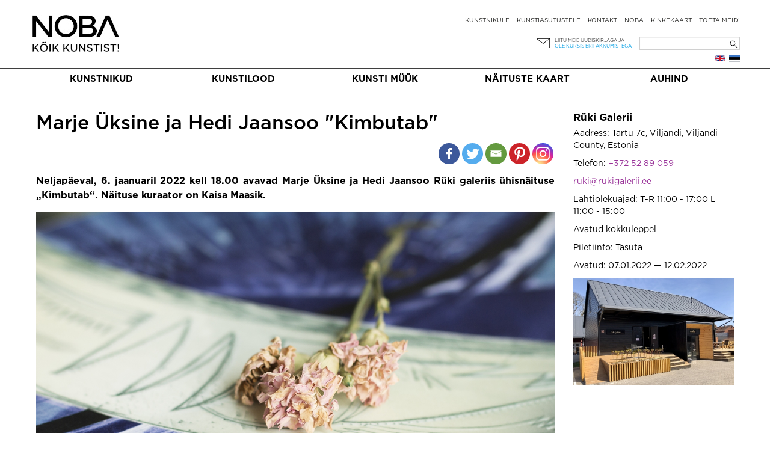

--- FILE ---
content_type: text/html; charset=UTF-8
request_url: https://noba.ac/et/naitus/marje-uksine-ja-hedi-jaansoo-kimbutab/
body_size: 13930
content:
<!doctype html>

<!--[if IEMobile 7 ]> <html lang="et"class="no-js iem7"> <![endif]-->
<!--[if lt IE 7 ]> <html lang="et" class="no-js ie6"> <![endif]-->
<!--[if IE 7 ]>    <html lang="et" class="no-js ie7"> <![endif]-->
<!--[if IE 8 ]>    <html lang="et" class="no-js ie8"> <![endif]-->
<!--[if (gte IE 9)|(gt IEMobile 7)|!(IEMobile)|!(IE)]><!--><html lang="et" class="no-js"><!--<![endif]-->

  <head>
    <meta charset="utf-8">
    <meta http-equiv="X-UA-Compatible" content="IE=edge,chrome=1">
    
    <meta name="viewport" content="width=device-width, initial-scale=1.0">
    <meta name="facebook-domain-verification" content="5irmytzyrs9aqwkepnkmjdirrstecm" />
    
              
    
    
    <link rel="pingback" href="https://noba.ac/xmlrpc.php">
    <script type="text/javascript">
      var themeBaseUri = 'https://noba.ac/wp-content/themes/artworks-theme/';
    </script>

    
    		
		<meta name='robots' content='index, follow, max-image-preview:large, max-snippet:-1, max-video-preview:-1' />

<!-- Google Tag Manager for WordPress by gtm4wp.com -->
<script data-cfasync="false" data-pagespeed-no-defer>
	var gtm4wp_datalayer_name = "dataLayer";
	var dataLayer = dataLayer || [];
	const gtm4wp_use_sku_instead = 1;
	const gtm4wp_currency = 'EUR';
	const gtm4wp_product_per_impression = 10;
	const gtm4wp_clear_ecommerce = false;
</script>
<!-- End Google Tag Manager for WordPress by gtm4wp.com -->
	<!-- This site is optimized with the Yoast SEO plugin v21.2 - https://yoast.com/wordpress/plugins/seo/ -->
	<link media="all" href="https://noba.ac/wp-content/cache/autoptimize/css/autoptimize_17d3f019da1620e76251480f2ae523d5.css" rel="stylesheet"><link media="only screen and (max-width: 768px)" href="https://noba.ac/wp-content/cache/autoptimize/css/autoptimize_645e25746732f92ab8912b8a07744c57.css" rel="stylesheet"><title>Marje Üksine ja Hedi Jaansoo &quot;Kimbutab&quot; | NOBA Põhja- ja Baltimaade kaasaegse kunsti keskkond</title>
	<meta name="description" content="Neljapäeval, 6. jaanuaril 2022 kell 18.00 avavad Marje Üksine ja Hedi Jaansoo Rüki galeriis ühisnäituse „Kimbutab“. Näituse kuraator on Kaisa Maasik." />
	<link rel="canonical" href="https://noba.ac/et/naitus/marje-uksine-ja-hedi-jaansoo-kimbutab" />
	<link rel="next" href="/page/2/" />
	<meta property="og:locale" content="et_EE" />
	<meta property="og:type" content="website" />
	<meta property="og:title" content="Marje Üksine ja Hedi Jaansoo &quot;Kimbutab&quot; | NOBA Põhja- ja Baltimaade kaasaegse kunsti keskkond" />
	<meta property="og:description" content="Neljapäeval, 6. jaanuaril 2022 kell 18.00 avavad Marje Üksine ja Hedi Jaansoo Rüki galeriis ühisnäituse „Kimbutab“. Näituse kuraator on Kaisa Maasik." />
	<meta property="og:url" content="https://noba.ac/et/naitus/marje-uksine-ja-hedi-jaansoo-kimbutab" />
	<meta property="og:site_name" content="NOBA Põhja- ja Baltimaade kaasaegse kunsti keskkond" />
	<meta property="og:image" content="https://noba.ac/wp-content/uploads/artworks/exhibition_profile/000/000/017/325.jpg?h=v2up-d6f1bfe" />
	<meta name="twitter:card" content="summary_large_image" />
	<meta name="twitter:title" content="Marje Üksine ja Hedi Jaansoo &quot;Kimbutab&quot; | NOBA Põhja- ja Baltimaade kaasaegse kunsti keskkond" />
	<meta name="twitter:description" content="Neljapäeval, 6. jaanuaril 2022 kell 18.00 avavad Marje Üksine ja Hedi Jaansoo Rüki galeriis ühisnäituse „Kimbutab“. Näituse kuraator on Kaisa Maasik." />
	<meta name="twitter:image" content="https://noba.ac/wp-content/uploads/artworks/exhibition_profile/000/000/017/325.jpg?h=v2up-d6f1bfe" />
	<script type="application/ld+json" class="yoast-schema-graph">{"@context":"https://schema.org","@graph":[{"@type":"ImageObject","inLanguage":"et","@id":"#primaryimage","url":"https://noba.ac/wp-content/uploads/2025/11/Screenshot-2025-11-24-at-19.23.01.png","contentUrl":"https://noba.ac/wp-content/uploads/2025/11/Screenshot-2025-11-24-at-19.23.01.png","width":1642,"height":626},{"@type":"WebSite","@id":"https://noba.ac/et/avaleht/#website","url":"https://noba.ac/et/avaleht/","name":"NOBA","description":"Nordic Baltic Art","publisher":{"@id":"https://noba.ac/et/avaleht/#organization"},"potentialAction":[{"@type":"SearchAction","target":{"@type":"EntryPoint","urlTemplate":"https://noba.ac/et/avaleht/?s={search_term_string}"},"query-input":"required name=search_term_string"}],"inLanguage":"et"},{"@type":"Organization","@id":"https://noba.ac/et/avaleht/#organization","name":"NOBA","url":"https://noba.ac/et/avaleht/","logo":{"@type":"ImageObject","inLanguage":"et","@id":"https://noba.ac/et/avaleht/#/schema/logo/image/","url":"https://noba.ac/wp-content/uploads/2022/01/Noba_logo_tagline_black.jpg","contentUrl":"https://noba.ac/wp-content/uploads/2022/01/Noba_logo_tagline_black.jpg","width":1567,"height":689,"caption":"NOBA"},"image":{"@id":"https://noba.ac/et/avaleht/#/schema/logo/image/"},"sameAs":["https://www.facebook.com/NOBAkunst","https://www.instagram.com/noba_nordic_baltic_art/"]}]}</script>
	<!-- / Yoast SEO plugin. -->


<link rel='dns-prefetch' href='//cdnjs.cloudflare.com' />
<link rel='dns-prefetch' href='//ajax.googleapis.com' />
<link href='https://ajax.googleapis.com' rel='preconnect' />
<link href='https://connect.facebook.net' rel='preconnect' />
<link href='https://www.facebook.com' rel='preconnect' />
<link rel="alternate" type="application/rss+xml" title="NOBA Põhja- ja Baltimaade kaasaegse kunsti keskkond &raquo; Eesti Language Feed" href="https://noba.ac/et/feed/" />


















<link rel='stylesheet' id='jquery-ui-css-css' href='//ajax.googleapis.com/ajax/libs/jqueryui/1.13.2/themes/smoothness/jquery-ui.css' type='text/css' media='' />


<script type='text/javascript' src='https://noba.ac/wp-includes/js/jquery/jquery.min.js?ver=3.7.0' id='jquery-core-js'></script>
<script defer type='text/javascript' src='https://noba.ac/wp-includes/js/jquery/jquery-migrate.min.js?ver=3.4.1' id='jquery-migrate-js'></script>
<script defer type='text/javascript' src='https://noba.ac/wp-content/cache/autoptimize/js/autoptimize_single_c608a636961d98b7c0ab12f6f418473f.js?ver=6.3.7' id='login-with-ajax-js'></script>
<script defer type='text/javascript' src='https://noba.ac/wp-content/cache/autoptimize/js/autoptimize_single_cab904b1a67e13111a14adb0275288e2.js?ver=2025.10.28.2' id='aw-plugins-js'></script>
<script defer type='text/javascript' src='https://noba.ac/wp-content/themes/artworks-theme/artworks/plugins/artworks/jcrop/js/jquery.Jcrop.min.js?ver=6.3.7' id='jcrop-js-js'></script>
<script defer type='text/javascript' src='https://noba.ac/wp-content/themes/artworks-theme/bootstrap/js/bootstrap.min.js?ver=6.3.7' id='bootstrap-js-js'></script>
<script defer type='text/javascript' src='https://cdnjs.cloudflare.com/ajax/libs/jquery-mousewheel/3.1.12/jquery.mousewheel.min.js?ver=6.3.7' id='jquery-mousewheel-js'></script>
<link rel="https://api.w.org/" href="https://noba.ac/wp-json/" /><link rel="EditURI" type="application/rsd+xml" title="RSD" href="https://noba.ac/xmlrpc.php?rsd" />

<!-- Google Tag Manager for WordPress by gtm4wp.com -->
<!-- GTM Container placement set to automatic -->
<script data-cfasync="false" data-pagespeed-no-defer type="text/javascript">
	var dataLayer_content = {"pageTitle":"Marje Üksine ja Hedi Jaansoo "Kimbutab" | NOBA Põhja- ja Baltimaade kaasaegse kunsti keskkond","browserName":"","browserVersion":"","browserEngineName":"","browserEngineVersion":"","osName":"","osVersion":"","deviceType":"bot","deviceManufacturer":"","deviceModel":""};
	dataLayer.push( dataLayer_content );
</script>
<script data-cfasync="false" data-pagespeed-no-defer type="text/javascript">
(function(w,d,s,l,i){w[l]=w[l]||[];w[l].push({'gtm.start':
new Date().getTime(),event:'gtm.js'});var f=d.getElementsByTagName(s)[0],
j=d.createElement(s),dl=l!='dataLayer'?'&l='+l:'';j.async=true;j.src=
'//www.googletagmanager.com/gtm.js?id='+i+dl;f.parentNode.insertBefore(j,f);
})(window,document,'script','dataLayer','GTM-T46LMRW');
</script>
<!-- End Google Tag Manager for WordPress by gtm4wp.com -->	<noscript><style>.woocommerce-product-gallery{ opacity: 1 !important; }</style></noscript>
	<link rel="icon" href="https://noba.ac/wp-content/uploads/2022/12/cropped-noba-favicon-512x512-1-150x150.png" sizes="32x32" />
<link rel="icon" href="https://noba.ac/wp-content/uploads/2022/12/cropped-noba-favicon-512x512-1.png" sizes="192x192" />
<link rel="apple-touch-icon" href="https://noba.ac/wp-content/uploads/2022/12/cropped-noba-favicon-512x512-1.png" />
<meta name="msapplication-TileImage" content="https://noba.ac/wp-content/uploads/2022/12/cropped-noba-favicon-512x512-1.png" />

    
    
    
    
  </head>

  <body class="theme-artworks-theme woocommerce woocommerce-page woocommerce-no-js">
    
        
    <div id="fb-root"></div>
      
    
  <div class="container logo-content">
  
    
        <div class="hidden-md hidden-lg row hidden-sm mobile-top">
      <div class="col-sm-12 col-noar">
          
        <a href="https://noba.ac/et/avaleht" class="mobile-logo"><noscript><img src="https://noba.ac/wp-content/themes/artworks-theme/img/noba-et-koik-kunstist.jpg" onerror="this.onerror=null; this.src='https://noba.ac/wp-content/themes/artworks-theme/img/noba-et-koik-kunstist.jpg'" alt="NOBA Põhja- ja Baltimaade kaasaegse kunsti keskkond" /></noscript><img class="lazyload" src='data:image/svg+xml,%3Csvg%20xmlns=%22http://www.w3.org/2000/svg%22%20viewBox=%220%200%20210%20140%22%3E%3C/svg%3E' data-src="https://noba.ac/wp-content/themes/artworks-theme/img/noba-et-koik-kunstist.jpg" onerror="this.onerror=null; this.src='https://noba.ac/wp-content/themes/artworks-theme/img/noba-et-koik-kunstist.jpg'" alt="NOBA Põhja- ja Baltimaade kaasaegse kunsti keskkond" /></a>
        
        <button type="button" class="navbar-toggle mobile-nav-toggle">
          <span class="sr-only">Toggle navigation</span>
          <span class="icon-bar"></span>
          <span class="icon-bar"></span>
          <span class="icon-bar"></span>
        </button>
                      </div>
    </div>
    
    <div class="row mobile-menu-wrapper">
      <div class="col-md-12 col-noar main-menu-content mobile-menu-content">
        <ul id="menu-mobiilne-menuu-est" class="nav navbar-nav"><li id="menu-item-535" class="first menu-item menu-item-type-post_type menu-item-object-page"><a href="https://noba.ac/et/kunstimuuk/">Kunsti müük</a></li>
<li id="menu-item-5522" class="menu-item menu-item-type-post_type menu-item-object-page"><a href="https://noba.ac/et/kunstilood/">Kunstilood</a></li>
<li id="menu-item-23214" class="menu-item menu-item-type-post_type menu-item-object-page"><a href="https://noba.ac/et/naitustekaart/">Näituste kaart</a></li>
<li id="menu-item-536" class="menu-item menu-item-type-post_type menu-item-object-page"><a href="https://noba.ac/et/kunstnikule/">Kunstnikule</a></li>
<li id="menu-item-24464" class="menu-item menu-item-type-post_type menu-item-object-page"><a href="https://noba.ac/et/kunstiasutustele/">Kunstiasutustele</a></li>
<li id="menu-item-24460" class="menu-item menu-item-type-post_type menu-item-object-page"><a href="https://noba.ac/et/auhind/">Auhind</a></li>
</ul>      </div>
    </div>
    
    
    <div class="row profile-top mobile-profile-top">
      <div class="col-xs-3 col-noar" style="width:40%; padding-bottom:13px">
        <div class="row-languages-mobile">
           <a href="https://noba.ac/en/exhibition/1c480cff10c55ea534cf719970880102" class="flag en" title="English"></a>        </div>
		    <!-- <noscript><img class="EAS_mobile" src="https://noba.ac/wp-content/themes/artworks-theme/img/EAS.png" onerror="this.onerror=null; this.src='https://noba.ac/wp-content/themes/artworks-theme/img/EAS.png'" style="display:block; max-width:160px; max-height:26px; width:auto; height:auto;"/></noscript><img class="lazyload EAS_mobile" src='data:image/svg+xml,%3Csvg%20xmlns=%22http://www.w3.org/2000/svg%22%20viewBox=%220%200%20210%20140%22%3E%3C/svg%3E' data-src="https://noba.ac/wp-content/themes/artworks-theme/img/EAS.png" onerror="this.onerror=null; this.src='https://noba.ac/wp-content/themes/artworks-theme/img/EAS.png'" style="display:block; max-width:160px; max-height:26px; width:auto; height:auto;"/> -->
      </div>
      <div class="col-xs-9 col-noar " style="width:60%">
        
         

        <div class="icon-wrp">
          <span class="art-icon newsletter"></span>
                      <a href="#" class="blue-text" data-toggle="modal" data-target="#footer-newsletter-signup-modal" >Liitu uudiskirjaga!</a>
                    
        </div>

      </div>
    </div>
    
        
    
    <div class="row hide-on-mobile">
      <div class="col-sm-4 col-noar">
          
        
                  <div class="logo-h1">
            <a href="https://noba.ac/et/avaleht"><noscript><img src="https://noba.ac/wp-content/themes/artworks-theme/img/noba-et-koik-kunstist.jpg" onerror="this.onerror=null; this.src='https://noba.ac/wp-content/themes/artworks-theme/img/noba-et-koik-kunstist.jpg'" alt="NOBA Põhja- ja Baltimaade kaasaegse kunsti keskkond" /></noscript><img class="lazyload" src='data:image/svg+xml,%3Csvg%20xmlns=%22http://www.w3.org/2000/svg%22%20viewBox=%220%200%20210%20140%22%3E%3C/svg%3E' data-src="https://noba.ac/wp-content/themes/artworks-theme/img/noba-et-koik-kunstist.jpg" onerror="this.onerror=null; this.src='https://noba.ac/wp-content/themes/artworks-theme/img/noba-et-koik-kunstist.jpg'" alt="NOBA Põhja- ja Baltimaade kaasaegse kunsti keskkond" /></a>
          </div>
              </div>
      
      <div class="col-sm-8 col-noar top-menu-content">
        <div class="profile-top" style="padding-top:13px">
          <!--            <a href="#" data-toggle="modal" data-target="#footer-login-modal" class="login">Logi sisse</a>
          -->
        </div>
        
        <ul><li id="menu-item-190" class="first menu-item menu-item-type-post_type menu-item-object-page"><a href="https://noba.ac/et/kunstnikule/">Kunstnikule</a></li>
<li id="menu-item-8789" class="menu-item menu-item-type-post_type menu-item-object-page"><a href="https://noba.ac/et/kunstiasutustele/">Kunstiasutustele</a></li>
<li id="menu-item-154" class="menu-item menu-item-type-post_type menu-item-object-page"><a href="https://noba.ac/et/kontakt/">Kontakt</a></li>
<li id="menu-item-24300" class="menu-item menu-item-type-post_type menu-item-object-page"><a href="https://noba.ac/et/noba/">NOBA</a></li>
<li id="menu-item-3153" class="menu-item menu-item-type-post_type menu-item-object-page"><a href="https://noba.ac/et/kinkekaart/">Kinkekaart</a></li>
<li id="menu-item-63471" class="menu-item menu-item-type-post_type menu-item-object-page"><a href="https://noba.ac/et/toeta-meid/">Toeta meid!</a></li>
</ul>
        <div class="my-cart-head-content" id="my-cart-head-content" style="display: none">
          <div class="row">
            <div class="col-xs-12 heading">
                            (0) eset ostukorvis            </div>
          </div>

                    
          <div class="row">
            <div class="col-md-12 cart-open">
              <a href="https://noba.ac/et/ostud/" class="btn btn-primary">Mine ostukorvi</a>
            </div>
          </div>
        </div>
        
        <div class="row row-nl-search">
          <div class="col-md-12 col-noar col-search">
            <div><form role="search" method="get" id="searchform" class="searchform" action="https://noba.ac/et/">
				<div>
					<label class="screen-reader-text" for="s">Search for:</label>
					<input type="text" value="" name="s" id="s" />
					<input type="submit" id="searchsubmit" value="Search" />
				</div>
			</form></div>			<!-- 				<noscript><img class="EAS_et" src="https://noba.ac/wp-content/themes/artworks-theme/img/EAS.png" onerror="this.onerror=null; this.src='https://noba.ac/wp-content/themes/artworks-theme/img/EAS.png'" style="float:left; display:block; max-width:160px; max-height:32px; width:auto; height:auto; margin-left: 35%;"/></noscript><img class="lazyload EAS_et" src='data:image/svg+xml,%3Csvg%20xmlns=%22http://www.w3.org/2000/svg%22%20viewBox=%220%200%20210%20140%22%3E%3C/svg%3E' data-src="https://noba.ac/wp-content/themes/artworks-theme/img/EAS.png" onerror="this.onerror=null; this.src='https://noba.ac/wp-content/themes/artworks-theme/img/EAS.png'" style="float:left; display:block; max-width:160px; max-height:32px; width:auto; height:auto; margin-left: 35%;"/>
			 -->
            <div class="col-newsletter">
              <div class="icon-wrp">
                <span class="art-icon newsletter"></span>
              </div>
              <div class="text-wrp">
                                
                <a href="#" data-toggle="modal" data-target="#footer-newsletter-signup-modal" >Liitu meie uudiskirjaga ja</a><br />
                <a class="offer" href="#" data-toggle="modal" data-target="#footer-newsletter-signup-modal" >ole kursis eripakkumistega</a>
                
              </div>
            </div>
            
          </div>
        </div><!-- /.row-nl-search -->

        <div class="row row-languages">
           <a href="https://noba.ac/et/naitus/marje-uksine-ja-hedi-jaansoo-kimbutab" class="flag et" title="Eesti"></a><a href="https://noba.ac/en/exhibition/1c480cff10c55ea534cf719970880102" class="flag en" title="English"></a>          
                  </div>
        
      </div>
    </div>
    
    
  </div>
  
  
  <div class="main-menu-wrapper">
    <div class="container">
      <div class="row">
        <div class="col-md-12 col-noar main-menu-content">
          <ul id="menu-peamenuu-est-1" class="nav navbar-nav items-5"><li id="menu-item-164" class="first menu-item menu-item-type-post_type menu-item-object-page"><a href="https://noba.ac/et/kunstnikud/">Kunstnikud</a></li>
<li id="menu-item-171" class="menu-item menu-item-type-post_type menu-item-object-page"><a href="https://noba.ac/et/kunstilood/">Kunstilood</a></li>
<li id="menu-item-53491" class="menu-item menu-item-type-post_type menu-item-object-page"><a href="https://noba.ac/et/kunstimuuk/">Kunsti müük</a></li>
<li id="menu-item-23036" class="menu-item menu-item-type-post_type menu-item-object-page"><a href="https://noba.ac/et/naitustekaart/">Näituste kaart</a></li>
<li id="menu-item-24379" class="menu-item menu-item-type-post_type menu-item-object-page"><a href="https://noba.ac/et/auhind/">Auhind</a></li>
</ul>        </div>
      </div>
    </div>
  </div>
  
    <div class="container body-content ">
    
    

<div class="content wrap-artist" >
  
      <div class="art-gallery-location ageview" id="ageview" namespace="ageview">
        <input type="hidden" id="ageview-ajax-url" value="https://noba.ac/wp-admin/admin-ajax.php" />

        <div class="alert alert-success hidden" id="ageview-fragment-publicMainContent-success"></div>
        <div class="alert alert-danger hidden" id="ageview-fragment-publicMainContent-error"></div>
        <div class="noar-cover-spin" id="ageview-fragment-publicMainContent-loading"></div>
        
        <div class="fragment-publicMainContent" id="ageview-fragment-publicMainContent">
          
          

<div class="single-artist-details clearfix" style="text-align: justify;">

  <div class="row">
    <div class="col-md-9 col-exhibition-content">
      
      <div class="page-header" style="margin-top: 0; margin-top: 0;">
        <h1 class="single-title" itemprop="headline" style="margin-bottom: 0; margin-top: 0;">Marje Üksine ja Hedi Jaansoo "Kimbutab"</h1>
              </div>
      
      <div class="row row-social-sharing row-social-sharing-exhibition" style="margin-bottom: 15px;">
        <div class="col-xs-4 col-sm-4">
          &nbsp;
        </div>
        <div class="col-xs-8 col-sm-8 col-social-sharing">
          <div class="heateor_sss_sharing_container heateor_sss_horizontal_sharing" data-heateor-ss-offset="0" data-heateor-sss-href='https://noba.ac/et/naitus/marje-uksine-ja-hedi-jaansoo-kimbutab/'style="-webkit-box-shadow:none;box-shadow:none;float:right;"><div class="heateor_sss_sharing_ul"><a class="heateor_sss_facebook" href="https://www.facebook.com/sharer/sharer.php?u=https%3A%2F%2Fnoba.ac%2Fet%2Fnaitus%2Fmarje-uksine-ja-hedi-jaansoo-kimbutab%2F" title="Facebook" rel="nofollow noopener" target="_blank" style="font-size:32px!important;box-shadow:none;display:inline-block;vertical-align:middle"><span class="heateor_sss_svg" style="background-color:#3c589a;width:35px;height:35px;border-radius:999px;display:inline-block;opacity:1;float:left;font-size:32px;box-shadow:none;display:inline-block;font-size:16px;padding:0 4px;vertical-align:middle;background-repeat:repeat;overflow:hidden;padding:0;cursor:pointer;box-sizing:content-box"><svg style="display:block;border-radius:999px;" focusable="false" aria-hidden="true" xmlns="http://www.w3.org/2000/svg" width="100%" height="100%" viewBox="-5 -5 42 42"><path d="M17.78 27.5V17.008h3.522l.527-4.09h-4.05v-2.61c0-1.182.33-1.99 2.023-1.99h2.166V4.66c-.375-.05-1.66-.16-3.155-.16-3.123 0-5.26 1.905-5.26 5.405v3.016h-3.53v4.09h3.53V27.5h4.223z" fill="#fff"></path></svg></span></a><a class="heateor_sss_button_twitter" href="http://twitter.com/intent/tweet?text=Marje%20%C3%9Cksine%20ja%20Hedi%20Jaansoo%20%22Kimbutab%22%20%7C%20NOBA%20P%C3%B5hja-%20ja%20Baltimaade%20kaasaegse%20kunsti%20keskkond&url=https%3A%2F%2Fnoba.ac%2Fet%2Fnaitus%2Fmarje-uksine-ja-hedi-jaansoo-kimbutab%2F" title="Twitter" rel="nofollow noopener" target="_blank" style="font-size:32px!important;box-shadow:none;display:inline-block;vertical-align:middle"><span class="heateor_sss_svg heateor_sss_s__default heateor_sss_s_twitter" style="background-color:#55acee;width:35px;height:35px;border-radius:999px;display:inline-block;opacity:1;float:left;font-size:32px;box-shadow:none;display:inline-block;font-size:16px;padding:0 4px;vertical-align:middle;background-repeat:repeat;overflow:hidden;padding:0;cursor:pointer;box-sizing:content-box"><svg style="display:block;border-radius:999px;" focusable="false" aria-hidden="true" xmlns="http://www.w3.org/2000/svg" width="100%" height="100%" viewBox="-4 -4 39 39"><path d="M28 8.557a9.913 9.913 0 0 1-2.828.775 4.93 4.93 0 0 0 2.166-2.725 9.738 9.738 0 0 1-3.13 1.194 4.92 4.92 0 0 0-3.593-1.55 4.924 4.924 0 0 0-4.794 6.049c-4.09-.21-7.72-2.17-10.15-5.15a4.942 4.942 0 0 0-.665 2.477c0 1.71.87 3.214 2.19 4.1a4.968 4.968 0 0 1-2.23-.616v.06c0 2.39 1.7 4.38 3.952 4.83-.414.115-.85.174-1.297.174-.318 0-.626-.03-.928-.086a4.935 4.935 0 0 0 4.6 3.42 9.893 9.893 0 0 1-6.114 2.107c-.398 0-.79-.023-1.175-.068a13.953 13.953 0 0 0 7.55 2.213c9.056 0 14.01-7.507 14.01-14.013 0-.213-.005-.426-.015-.637.96-.695 1.795-1.56 2.455-2.55z" fill="#fff"></path></svg></span></a><a class="heateor_sss_email" href="https://noba.ac/et/naitus/marje-uksine-ja-hedi-jaansoo-kimbutab/" onclick="event.preventDefault();window.open('mailto:?subject=' + decodeURIComponent('Marje%20%C3%9Cksine%20ja%20Hedi%20Jaansoo%20%22Kimbutab%22%20%7C%20NOBA%20P%C3%B5hja-%20ja%20Baltimaade%20kaasaegse%20kunsti%20keskkond').replace('&', '%26') + '&body=https%3A%2F%2Fnoba.ac%2Fet%2Fnaitus%2Fmarje-uksine-ja-hedi-jaansoo-kimbutab%2F', '_blank')" title="Email" rel="nofollow noopener" style="font-size:32px!important;box-shadow:none;display:inline-block;vertical-align:middle"><span class="heateor_sss_svg" style="background-color:#649a3f;width:35px;height:35px;border-radius:999px;display:inline-block;opacity:1;float:left;font-size:32px;box-shadow:none;display:inline-block;font-size:16px;padding:0 4px;vertical-align:middle;background-repeat:repeat;overflow:hidden;padding:0;cursor:pointer;box-sizing:content-box"><svg style="display:block;border-radius:999px;" focusable="false" aria-hidden="true" xmlns="http://www.w3.org/2000/svg" width="100%" height="100%" viewBox="-4 -4 43 43"><path d="M 5.5 11 h 23 v 1 l -11 6 l -11 -6 v -1 m 0 2 l 11 6 l 11 -6 v 11 h -22 v -11" stroke-width="1" fill="#fff"></path></svg></span></a><a class="heateor_sss_button_pinterest" href="https://noba.ac/et/naitus/marje-uksine-ja-hedi-jaansoo-kimbutab/" onclick="event.preventDefault();javascript:void( (function() {var e=document.createElement('script' );e.setAttribute('type','text/javascript' );e.setAttribute('charset','UTF-8' );e.setAttribute('src','//assets.pinterest.com/js/pinmarklet.js?r='+Math.random()*99999999);document.body.appendChild(e)})());" title="Pinterest" rel="nofollow noopener" style="font-size:32px!important;box-shadow:none;display:inline-block;vertical-align:middle"><span class="heateor_sss_svg heateor_sss_s__default heateor_sss_s_pinterest" style="background-color:#cc2329;width:35px;height:35px;border-radius:999px;display:inline-block;opacity:1;float:left;font-size:32px;box-shadow:none;display:inline-block;font-size:16px;padding:0 4px;vertical-align:middle;background-repeat:repeat;overflow:hidden;padding:0;cursor:pointer;box-sizing:content-box"><svg style="display:block;border-radius:999px;" focusable="false" aria-hidden="true" xmlns="http://www.w3.org/2000/svg" width="100%" height="100%" viewBox="-2 -2 35 35"><path fill="#fff" d="M16.539 4.5c-6.277 0-9.442 4.5-9.442 8.253 0 2.272.86 4.293 2.705 5.046.303.125.574.005.662-.33.061-.231.205-.816.27-1.06.088-.331.053-.447-.191-.736-.532-.627-.873-1.439-.873-2.591 0-3.338 2.498-6.327 6.505-6.327 3.548 0 5.497 2.168 5.497 5.062 0 3.81-1.686 7.025-4.188 7.025-1.382 0-2.416-1.142-2.085-2.545.397-1.674 1.166-3.48 1.166-4.689 0-1.081-.581-1.983-1.782-1.983-1.413 0-2.548 1.462-2.548 3.419 0 1.247.421 2.091.421 2.091l-1.699 7.199c-.505 2.137-.076 4.755-.039 5.019.021.158.223.196.314.077.13-.17 1.813-2.247 2.384-4.324.162-.587.929-3.631.929-3.631.46.876 1.801 1.646 3.227 1.646 4.247 0 7.128-3.871 7.128-9.053.003-3.918-3.317-7.568-8.361-7.568z"/></svg></span></a><a class="heateor_sss_button_instagram" href="https://www.instagram.com/noba_nordic_baltic_art" title="Instagram" rel="nofollow noopener" target="_blank" style="font-size:32px!important;box-shadow:none;display:inline-block;vertical-align:middle"><span class="heateor_sss_svg" style="background-color:#53beee;width:35px;height:35px;border-radius:999px;display:inline-block;opacity:1;float:left;font-size:32px;box-shadow:none;display:inline-block;font-size:16px;padding:0 4px;vertical-align:middle;background-repeat:repeat;overflow:hidden;padding:0;cursor:pointer;box-sizing:content-box"><svg style="display:block;border-radius:999px;" version="1.1" viewBox="-10 -10 148 148" width="100%" height="100%" xml:space="preserve" xmlns="http://www.w3.org/2000/svg" xmlns:xlink="http://www.w3.org/1999/xlink"><g><g><path d="M86,112H42c-14.336,0-26-11.663-26-26V42c0-14.337,11.664-26,26-26h44c14.337,0,26,11.663,26,26v44 C112,100.337,100.337,112,86,112z M42,24c-9.925,0-18,8.074-18,18v44c0,9.925,8.075,18,18,18h44c9.926,0,18-8.075,18-18V42 c0-9.926-8.074-18-18-18H42z" fill="#fff"></path></g><g><path d="M64,88c-13.234,0-24-10.767-24-24c0-13.234,10.766-24,24-24s24,10.766,24,24C88,77.233,77.234,88,64,88z M64,48c-8.822,0-16,7.178-16,16s7.178,16,16,16c8.822,0,16-7.178,16-16S72.822,48,64,48z" fill="#fff"></path></g><g><circle cx="89.5" cy="38.5" fill="#fff" r="5.5"></circle></g></g></svg></span></a></div><div class="heateorSssClear"></div></div>        </div>
      </div>
      
            
      
            
      <div class="post_introduction">
        <p>Neljapäeval, 6. jaanuaril 2022 kell 18.00 avavad Marje Üksine ja Hedi Jaansoo Rüki galeriis ühisnäituse „Kimbutab“. Näituse kuraator on Kaisa Maasik.</p>
      </div>
  
              <noscript><img class="exhibition-profile-image" src="https://noba.ac/wp-content/uploads/artworks/exhibition_profile/000/000/017/325.jpg?h=v2up-d6f1bfe" title="" /></noscript><img class="lazyload exhibition-profile-image" src='data:image/svg+xml,%3Csvg%20xmlns=%22http://www.w3.org/2000/svg%22%20viewBox=%220%200%20210%20140%22%3E%3C/svg%3E' data-src="https://noba.ac/wp-content/uploads/artworks/exhibition_profile/000/000/017/325.jpg?h=v2up-d6f1bfe" title="" />
              
      <div class="exhibition-main-content">
        <p>Esmapilgul vastandlikuna näivad kunstnikud, Marje Üksine ja Hedi Jaansoo, kombivad mõlemad läbitud kogemuste piirjooni, valades neist pidevalt uusi vorme. Kahe eri põlvkonna kunstniku loomeprotsessis toimub samaaegselt nii fragmentide hajutamine kui kuhjamine &#8211; pidev meenutamine toob kaasa valitu allajoonimise ning kõrvalise mahatõmbamise. Ümbritsevat jälgides ja kogedes lõigatakse valitud detailid algsest tervikust välja ning köidetakse äärmise konkreetsusega uueks kimbuks. Hedi seob oma kimbud kokku niivõrd täpselt, et väljapanekut taasluua on pea võimatu, samas niivõrd õrnalt, et see võib iga hetkega kaduda. Marje sidumine prossideks on jääv &#8211; detail jääb igaveseks ühtemoodi, ühte komplekti lukustatuks, üht kindlat moodi meelde.</p>
<p>Marje Üksine (1945) on Tallinnas tegutsev graafik. Ta on lõpetanud 1970. aastal Eesti Riikliku Kunstiinstituudi ning osalenud aktiivselt näitustel nii Eestis kui välismaal. Üksise teostele on iseloomulik üheaegselt nii kaamerasilmalik täpsus kui abstraktsus killustunud motiivide näol. Ta ei pelga kõige ajamahukamaid graafikatehnikaid, jättes sealjuures mulje justkui oleks need mängleva kergusega loodud. Vahelduva tonaalsusega dünaamilised kollaažid, mis algselt nii konkreetseid vorme võtavad, pakuvad süvenemisel uusi kihistusi.</p>
<p>Hedi Jaansoo (1989) on kunstnik ja fotograaf, kes elab ja töötab Tallinnas. Ta on lõpetanud Eesti Kunstiakadeemia kaasaegse kunsti eriala (MA, 2018) ja fotograafia osakonna (BA, 2014). Jaansoo töötab enamasti väikeste ja õrnade asjade, lillede, ebakindluste, tunnetuste ja tundlikkustega, millest ta ise tunneb enda jõudu või nõrkust üle käivat. Viimasel ajal kombineerib ta fotograafiat, tekstiile ja savi, mittefunktsionaalseid ehteid, lõpetamata mõtteid ja muutlikke otsuseid, igatsusi ja konfliktseid ihasid. Jaansoo looming on hõllanduslik ja ajutine, rõhutades hetke möödumise pöördumatust.</p>
<p>Kaisa Maasik (1994) on Tallinnas tegutsev kunstnik ja kuraator. Ta on lõpetanud Eesti Kunstiakadeemia kaasaegse kunsti eriala (MA, 2021) ja fotograafia osakonna (BA, 2017). Maasiku jaoks on oluline koostöine tegutsemine, ta töötab nii koos kui üksi projektide kallal, mis võtavad ruumilisi mõõtmeid. Ta keskendub juhuslike inimeste tunnetele ja kogetule, püüdes nende lugu edasi anda läbi esemete või mälestuste.</p>
<p> </p>
<p>Näitust toetavad Eesti Kultuurkapital, Fotokunstnike Ühendus MTÜ (Foku) ja Viljandi linnavalitsus.</p>
<p>Täname: Mikk Heinsoo, Mare ja Margus Jaansoo, Karel Koplimets, Ene Lukk.</p>
      </div>

      <hr />
      
      
      <div class="agpsv" id="agpsv" namespace="agpsv">
        

<div class="exhibition_info">
    <p>Galerii nimi: <a href="https://noba.ac/et/galerii/ruki-galerii">Rüki Galerii</a></p>
  <p>Aadress: Tartu 7c, Viljandi, Viljandi County, Estonia</p>
        <p>Telefon: <a target="_blank" href="tel:+372 52 89 059">+372 52 89 059</a></p>
        <p><a target="_blank" href="email:ruki@rukigalerii.ee">ruki@rukigalerii.ee</a></p>
   
  <p class="location-opening-hours">Lahtiolekuajad:         <span class="opening-time-item">T-R 11:00 - 17:00</span>
              <span class="opening-time-item">L 11:00 - 15:00</span>
      </p><p class="location-open-by-appointment">Avatud kokkuleppel</p>      <p>Avatud: 07.01.2022 — 12.02.2022</p>
      
  </div>
      </div>
          
        
      
            
    </div>

    <div class="col-md-3" style="text-align: left;">
      <h2 class="artist-heading">
                <a href="https://noba.ac/et/galerii/ruki-galerii">Rüki Galerii</a>
      </h2>
      <div class="">
        <p>Aadress: Tartu 7c, Viljandi, Viljandi County, Estonia</p>
                          <p>Telefon: <a target="_blank" href="tel:https://www.rukigalerii.ee">+372 52 89 059</a></p>
                          <p><a target="_blank" href="email:ruki@rukigalerii.ee">ruki@rukigalerii.ee</a></p>
         
        <p class="location-opening-hours">Lahtiolekuajad:         <span class="opening-time-item">T-R 11:00 - 17:00</span>
              <span class="opening-time-item">L 11:00 - 15:00</span>
      </p><p class="location-open-by-appointment">Avatud kokkuleppel</p><p class="ticket-info">Piletiinfo: Tasuta</p>        <p><span>Avatud: 07.01.2022 — 12.02.2022</span></p>
                  <noscript><img class="art-gallery-profile-image" src="https://noba.ac/wp-content/uploads/artworks/gallery_location_profile/000/000/027/980_thumb.jpg?h=v2up-b2661ae" /></noscript><img class="lazyload art-gallery-profile-image" src='data:image/svg+xml,%3Csvg%20xmlns=%22http://www.w3.org/2000/svg%22%20viewBox=%220%200%20210%20140%22%3E%3C/svg%3E' data-src="https://noba.ac/wp-content/uploads/artworks/gallery_location_profile/000/000/027/980_thumb.jpg?h=v2up-b2661ae" />
        
        
                
      </div>
      <br>
    </div>
  </div>

</div>


        </div>
      </div>
    </div>

            
    
  </div>
  <!-- / .body-content -->


  
  <div class="footer-content">
    <div class="container">
      <div class="row">
        <div class="col-md-10 col-noar col-footer-menu">
          <ul id="menu-koige-alumine-menuu-est" class="footer-menu"><li id="menu-item-158" class="first menu-item menu-item-type-post_type menu-item-object-page"><a href="https://noba.ac/et/kohale-toimetamine/">Kohaletoimetamine</a></li>
<li id="menu-item-177" class="menu-item menu-item-type-post_type menu-item-object-page"><a href="https://noba.ac/et/faq-2/">KKK</a></li>
<li id="menu-item-180" class="menu-item menu-item-type-post_type menu-item-object-page"><a href="https://noba.ac/et/tagasiside-kusimused/">Tagasiside &#038; küsimused</a></li>
<li id="menu-item-24295" class="menu-item menu-item-type-post_type menu-item-object-page"><a href="https://noba.ac/et/firmadele/">Firmadele</a></li>
<li id="menu-item-268" class="menu-item menu-item-type-post_type menu-item-object-page"><a href="https://noba.ac/et/kasutajatingimused/">Kasutajatingimused</a></li>
</ul>        </div>
        <div class="col-md-2 col-noar col-social-icons">
                                          <a href="https://www.facebook.com/NOBAkunst" target="_blank"><span class="art-icon social-facebook"></span></a>
                                <a href="https://www.instagram.com/noba_nordic_baltic_art/" target="_blank"><span class="art-icon social-instagram"></span></a>
                  </div>
      </div>
    </div>
  </div>
  
  <div class="footer-legal-info">
    <div class="container">
      <div class="row">
        <div class="col-md-4 col-noar manager">
          <span class="company-acivity">Lehte haldab</span> MTÜ Nordic Baltic Art Center NOBA (reg no 80387390)
        </div>
        <div class="col-md-5 col-noar address-contacts">
        Pärnu mnt 154, Tallinn 11317, Eesti | <a href="tel:+37253300122">+372 53 300 122</a> | <a href="mailto:info@noba.ac">info@noba.ac</a>
        </div>
        <div class="col-md-3 col-noar seller">
          <span class="company-acivity">Kunsti müük</span>  Noba OÜ (reg no 11215904)
        </div>
      </div>
    </div>
  </div>

  <!--[if lt IE 7 ]>
      <script src="//ajax.googleapis.com/ajax/libs/chrome-frame/1.0.3/CFInstall.min.js"></script>
      <script>window.attachEvent('onload',function(){CFInstall.check({mode:'overlay'})})</script>
  <![endif]-->


  <!-- Modal -->
  <div class="modal fade footer-login-modal" id="footer-login-modal" tabindex="-1" role="dialog" aria-labelledby="footer-login-modal-label" aria-hidden="true">
    <div class="modal-dialog">
      <div class="modal-content">
                <button type="button" class="close" data-dismiss="modal"><span aria-hidden="true">&times;</span><span class="sr-only">Sulge</span></button>
        <div class="modal-body">
          <div class="login-title">Palun logi sisse</div>
          <div><div class="lwa lwa-divs-only">
<div class="modal-login-body noar-lwa">
  <div class="row login-form">
    <div class="col-xs-12 col-login-email">
      <span class="lwa-status"></span>
      
      <div class="login-register-chk noar-chk smaller">
        <form>
          <div class="checkbox-row">
            <input type="checkbox" class="inp-checkbox inp-register" value="register" id="lregister" name="actchoose" />
            <label for="lregister"><div class="label-inner"></div><span class="slabel">Olen uus kasutaja</span></label>
          </div>
          <div class="checkbox-row">
            <input type="checkbox" class="inp-checkbox inp-login" value="login" id="llogin" name="actchoose" checked="checked" />
            <label for="llogin"><div class="label-inner"></div><span class="slabel">Mul juba on ligipääs</span></label>
          </div>
        </form>
      </div>
      
      <div class="lwa-login">
        <form name="lwa-form" class="lwa-form" action="https://noba.ac/wp-login.php" method="post">

          <div class="row">
            <div class="col-xs-12">
              <div class="lwa-username">
                <input type="text" name="log" id="lwa_user_login" class="input form-control-noar" placeholder="Sisesta e-mail" />
              </div>
            </div>
            <div class="col-xs-12">
              <div class="lwa-password">
                <input type="password" name="pwd" id="lwa_user_pass" class="input form-control-noar" placeholder="Sisesta parool" />
              </div>
            </div>
            <div class="col-xs-12">
            
              <input type="submit" name="wp-submit" id="lwa_wp-submit" class="btn btn-primary inp-btn btn-login"  value="Logi sisse" tabindex="100" />
              <input type="hidden" name="lwa_profile_link" value="1" />
              <input type="hidden" name="login-with-ajax" value="login" class="form-control-noar" />
              
            </div>
          </div>
        </form>
      </div>

    </div>
  </div>


      <div class="lwa-register noar-lwa-register-wrapper" style="display:none;" >
      <form name="registerform" id="registerform" action="https://noba.ac/wp-login.php?action=register" method="post">
          
                
              
          <div class="lwa-email">
                        <input type="text" name="user_email" id="user_email" class="input form-control-noar" value="E-post" onfocus="if(this.value == 'E-post'){this.value = '';}" onblur="if(this.value == ''){this.value = 'E-post'}"/>
          </div>
        
<!--
	wsl_render_auth_widget
	WordPress Social Login 3.0.3.
	http://wordpress.org/plugins/wordpress-social-login/
-->



<div class="wp-social-login-widget">

	<div class="wp-social-login-connect-with">Connect with:</div>

	<div class="wp-social-login-provider-list">

		<a rel="nofollow" href="https://noba.ac/wp-login.php?action=wordpress_social_authenticate&#038;mode=login&#038;provider=Facebook&#038;redirect_to=https%3A%2F%2Fnoba.ac%2Fet%2Fnaitus%2Fmarje-uksine-ja-hedi-jaansoo-kimbutab%2F" title="Connect with Facebook" class="wp-social-login-provider wp-social-login-provider-facebook" data-provider="Facebook" role="button">
			<noscript><img alt="Facebook" src="https://noba.ac/wp-content/plugins/wordpress-social-login/assets/img/32x32/wpzoom//facebook.png" aria-hidden="true" /></noscript><img class="lazyload" alt="Facebook" src='data:image/svg+xml,%3Csvg%20xmlns=%22http://www.w3.org/2000/svg%22%20viewBox=%220%200%20210%20140%22%3E%3C/svg%3E' data-src="https://noba.ac/wp-content/plugins/wordpress-social-login/assets/img/32x32/wpzoom//facebook.png" aria-hidden="true" />
		</a>

		<a rel="nofollow" href="https://noba.ac/wp-login.php?action=wordpress_social_authenticate&#038;mode=login&#038;provider=Google&#038;redirect_to=https%3A%2F%2Fnoba.ac%2Fet%2Fnaitus%2Fmarje-uksine-ja-hedi-jaansoo-kimbutab%2F" title="Connect with Google" class="wp-social-login-provider wp-social-login-provider-google" data-provider="Google" role="button">
			<noscript><img alt="Google" src="https://noba.ac/wp-content/plugins/wordpress-social-login/assets/img/32x32/wpzoom//google.png" aria-hidden="true" /></noscript><img class="lazyload" alt="Google" src='data:image/svg+xml,%3Csvg%20xmlns=%22http://www.w3.org/2000/svg%22%20viewBox=%220%200%20210%20140%22%3E%3C/svg%3E' data-src="https://noba.ac/wp-content/plugins/wordpress-social-login/assets/img/32x32/wpzoom//google.png" aria-hidden="true" />
		</a>

		<a rel="nofollow" href="https://noba.ac/wp-login.php?action=wordpress_social_authenticate&#038;mode=login&#038;provider=Twitter&#038;redirect_to=https%3A%2F%2Fnoba.ac%2Fet%2Fnaitus%2Fmarje-uksine-ja-hedi-jaansoo-kimbutab%2F" title="Connect with Twitter" class="wp-social-login-provider wp-social-login-provider-twitter" data-provider="Twitter" role="button">
			<noscript><img alt="Twitter" src="https://noba.ac/wp-content/plugins/wordpress-social-login/assets/img/32x32/wpzoom//twitter.png" aria-hidden="true" /></noscript><img class="lazyload" alt="Twitter" src='data:image/svg+xml,%3Csvg%20xmlns=%22http://www.w3.org/2000/svg%22%20viewBox=%220%200%20210%20140%22%3E%3C/svg%3E' data-src="https://noba.ac/wp-content/plugins/wordpress-social-login/assets/img/32x32/wpzoom//twitter.png" aria-hidden="true" />
		</a>

	</div>

	<div class="wp-social-login-widget-clearing"></div>

</div>

<!-- wsl_render_auth_widget -->

        
                <div class="checkout-confirm-checks noar-chk smaller">
          <div class="checkbox-row">
            <input type="checkbox" class="inp-checkbox inp-" value="1" id="lwa-ow-confirm-terms" name="confirm_terms" checked="">
                        <label for="lwa-ow-confirm-terms"><div class="label-inner"></div><span class="slabel">Nõustun  NOBA-i <a href="https://noba.ac/et/kasutajatingimused/" target="_blank">NOAR terms and conditions</a></span></label>
          </div>
          <div class="checkbox-row">
            <input type="checkbox" class="inp-checkbox inp-" value="1" id="confirm_register_subscribe_newsletter" name="confirm_register_subscribe_newsletter" checked="">
            <label for="confirm_register_subscribe_newsletter"><div class="label-inner"></div><span class="slabel">Soovin saada NOBA kunstiuudiseid</span></label>
          </div>
        </div>
        
        
        <div class="lwa-submit-button">
          <p>
            <input type="submit" name="wp-submit" id="wp-submit" class="btn btn-primary button-primary inp-btn" value="Registreeru" tabindex="100" />
                        <input type="hidden" name="login-with-ajax" value="register" class="btn btn-primary" />
          </p>
          <p class="password-explain">
            Parool saadetakse sulle e-postiga.          </p>
        </div>
      </form>
    </div>
  

      <form name="lwa-remember" class="lwa-remember noar-lwa-remember-wrapper" action="https://noba.ac/wp-login.php?action=lostpassword" method="post" style="display:none;">
      <br />
      <br />
      <div class="lwa-remember-email">
                <input type="text" name="user_login" id="lwa_user_remember" class="input form-control-noar" value="Sisesta e-mail" onfocus="if(this.value == 'Sisesta e-mail'){this.value = '';}" onblur="if(this.value == ''){this.value = 'Sisesta e-mail'}" />
              </div>
      <div class="lwa-submit-button">
        <input type="submit" value="Telli uus parool" class="btn btn-primary inp-btn" />
        <a href="#" class="lwa-links-remember-cancel noar-lwa-links-remember-cancel btn btn-default">Tühista</a>
        <input type="hidden" name="login-with-ajax" value="remember" />
      </div>
    </form>
  
</div>


<div class="modal-footer noar-lwa-remember">

      
    
      <div class="lost-password-link-wrp">
      <a class="lwa-links-remember noar-lwa-links-remember" href="https://noba.ac/wp-login.php?action=lostpassword" title="Kadunud ja leitud salasõna">Unustasid parooli?</a>
    </div>
    
  <div class="col-xs-12 col-social-media">
    <div class="">Ühenda kasutades sotsiaalvõrgustikke</div>

    <div class="wrapper">
      
<!--
	wsl_render_auth_widget
	WordPress Social Login 3.0.3.
	http://wordpress.org/plugins/wordpress-social-login/
-->



<div class="wp-social-login-widget">

	<div class="wp-social-login-connect-with">Connect with:</div>

	<div class="wp-social-login-provider-list">

		<a rel="nofollow" href="https://noba.ac/wp-login.php?action=wordpress_social_authenticate&#038;mode=login&#038;provider=Facebook&#038;redirect_to=https%3A%2F%2Fnoba.ac%2Fet%2Fnaitus%2Fmarje-uksine-ja-hedi-jaansoo-kimbutab%2F" title="Connect with Facebook" class="wp-social-login-provider wp-social-login-provider-facebook" data-provider="Facebook" role="button">
			<noscript><img alt="Facebook" src="https://noba.ac/wp-content/plugins/wordpress-social-login/assets/img/32x32/wpzoom//facebook.png" aria-hidden="true" /></noscript><img class="lazyload" alt="Facebook" src='data:image/svg+xml,%3Csvg%20xmlns=%22http://www.w3.org/2000/svg%22%20viewBox=%220%200%20210%20140%22%3E%3C/svg%3E' data-src="https://noba.ac/wp-content/plugins/wordpress-social-login/assets/img/32x32/wpzoom//facebook.png" aria-hidden="true" />
		</a>

		<a rel="nofollow" href="https://noba.ac/wp-login.php?action=wordpress_social_authenticate&#038;mode=login&#038;provider=Google&#038;redirect_to=https%3A%2F%2Fnoba.ac%2Fet%2Fnaitus%2Fmarje-uksine-ja-hedi-jaansoo-kimbutab%2F" title="Connect with Google" class="wp-social-login-provider wp-social-login-provider-google" data-provider="Google" role="button">
			<noscript><img alt="Google" src="https://noba.ac/wp-content/plugins/wordpress-social-login/assets/img/32x32/wpzoom//google.png" aria-hidden="true" /></noscript><img class="lazyload" alt="Google" src='data:image/svg+xml,%3Csvg%20xmlns=%22http://www.w3.org/2000/svg%22%20viewBox=%220%200%20210%20140%22%3E%3C/svg%3E' data-src="https://noba.ac/wp-content/plugins/wordpress-social-login/assets/img/32x32/wpzoom//google.png" aria-hidden="true" />
		</a>

		<a rel="nofollow" href="https://noba.ac/wp-login.php?action=wordpress_social_authenticate&#038;mode=login&#038;provider=Twitter&#038;redirect_to=https%3A%2F%2Fnoba.ac%2Fet%2Fnaitus%2Fmarje-uksine-ja-hedi-jaansoo-kimbutab%2F" title="Connect with Twitter" class="wp-social-login-provider wp-social-login-provider-twitter" data-provider="Twitter" role="button">
			<noscript><img alt="Twitter" src="https://noba.ac/wp-content/plugins/wordpress-social-login/assets/img/32x32/wpzoom//twitter.png" aria-hidden="true" /></noscript><img class="lazyload" alt="Twitter" src='data:image/svg+xml,%3Csvg%20xmlns=%22http://www.w3.org/2000/svg%22%20viewBox=%220%200%20210%20140%22%3E%3C/svg%3E' data-src="https://noba.ac/wp-content/plugins/wordpress-social-login/assets/img/32x32/wpzoom//twitter.png" aria-hidden="true" />
		</a>

	</div>

	<div class="wp-social-login-widget-clearing"></div>

</div>

<!-- wsl_render_auth_widget -->

    </div>
  </div>
</div>
</div>
</div>        </div>
              </div>
    </div>
  </div>


  <!-- Newsletter subscroption Modal -->
  <div class="modal fade footer-login-modal footer-newsletter-signup-modal" id="footer-newsletter-signup-modal" tabindex="-1" role="dialog" aria-labelledby="footer-newsletter-signup-modal-label" aria-hidden="true">
    <div class="modal-dialog">
      <div class="modal-content">
        <button type="button" class="close" data-dismiss="modal"><span aria-hidden="true">&times;</span><span class="sr-only">Sulge</span></button>
        <div class="modal-body">
          <div class="login-title">Soovin saada NOBA kunstiuudiseid</div>
          
          <div class="row">
              <div class="col-xs-12">
                
                                <form name="form" action="https://noba.ac/wp-admin/admin-ajax.php?action=SubscribeToMailinglist" method="post">
                  <input type="hidden" value="https://noba.ac/wp-admin/admin-ajax.php?action=SubscribeToMailinglist" class="form-action" />
                  <input type="hidden" value="e198636e2c" name="wpnonce" />
                  <div class="row">
                    <div class="col-xs-12">
                      <input type="text" name="newsletter_email" class="input form-control-noar email placeholder" placeholder="Sisesta e-mail" />
                    </div>
                    <div class="col-xs-12">
                      <input type="submit" name="wp-submit" class="btn btn-primary inp-btn" value="Liitu" tabindex="100" />
                    </div>
                  </div>

                  <div class="form-feedback col">
                    <div class="alert alert-success success" style="display: none">TÄNAME!</div>
                    <div class="alert alert-danger error" style="display: none"></div>
                    <div class="loader" style="display: none">
                      <noscript><img src="https://noba.ac/wp-content/themes/artworks-theme/loaders/ajax-loader-small.gif" /></noscript><img class="lazyload" src='data:image/svg+xml,%3Csvg%20xmlns=%22http://www.w3.org/2000/svg%22%20viewBox=%220%200%20210%20140%22%3E%3C/svg%3E' data-src="https://noba.ac/wp-content/themes/artworks-theme/loaders/ajax-loader-small.gif" />
                    </div>
                  </div>
                                  </form>

              </div>
            </div>


        </div>
      </div>
    </div>
  </div>

    
    <script defer src="https://connect.facebook.net/en_US/fbevents.js"></script>
  <script>
    !function(f,b,e,v,n,t,s)
    {if(f.fbq)return;n=f.fbq=function(){n.callMethod?
    n.callMethod.apply(n,arguments):n.queue.push(arguments)};
    if(!f._fbq)f._fbq=n;n.push=n;n.loaded=!0;n.version='2.0';
    n.queue=[];
    t=b.createElement(e);
    t.async=!0;
    t.src=v;s=b.getElementsByTagName(e)[0];
      //s.parentNode.insertBefore(t,s)
    }(window,document,'script', 'https://connect.facebook.net/en_US/fbevents.js');
    fbq('consent', 'revoke');


    var nobaFbPixelAdded = false;
    addFacebookPixel = function(){
      if( nobaFbPixelAdded ) {
        return;
      }

      if( typeof fbq === 'undefined' || typeof fbq.pendingConfigs === 'undefined' ){
        console.log('fbq not defined- maybe ad blocked?');
        var win = document.createElement('img');
        win.src = 'https://www.facebook.com/tr?id=490987123357092&ev=PageView&noscript=1';
        win.style.display = 'none';
        document.body.appendChild(win);

        if( typeof window.dataLayer !== 'undefined' ){
            window.dataLayer.push({
            'event': 'user_with_adblock'
          });
        }
        return;
      }
      
      fbq('init', '490987123357092'); 
      fbq('track', 'PageView');
      fbq('consent', 'grant');
      console.log('facebookPixel tracked');
      nobaFbPixelAdded = true;
    }
    
    //var pollConcentTimer = null;
    //var pollConcentCnt = 0;

    var checkConcent = function(){
      if( typeof getCkyConsent !== 'undefined' ){
        var currentConcent = getCkyConsent();
        
        if( 
          typeof currentConcent !== 'undefined' && 
          currentConcent !== null && 
          typeof currentConcent.isUserActionCompleted !== 'undefined' && 
          currentConcent.isUserActionCompleted && 
          typeof currentConcent.categories !== 'undefined'  
        ){
          var allNeededSet = true;

          if( typeof currentConcent.categories.advertisement === 'undefined' || !currentConcent.categories.advertisement ){
            allNeededSet = false;
          }

          if( typeof currentConcent.categories.analytics === 'undefined' || !currentConcent.categories.analytics ){
            allNeededSet = false;
          }
          
          if( allNeededSet ){
            addFacebookPixel();
          }
        }

        console.log( currentConcent );
      }

          }

    document.addEventListener("cookieyes_consent_update", function (eventData) {
      console.log( "cookieyes_consent_update called" );
      // console.log( eventData.detail ); <- same as getCkyConsent() contents
      checkConcent();
    });

    document.addEventListener("cookieyes_banner_load", function (eventData) {
      console.log( "cookieyes_banner_load called" );
      // console.log( eventData.detail ); <- same as getCkyConsent() contents
      checkConcent();
    });

    
    
    checkConcent();
  </script>

  <noscript><style>.lazyload{display:none;}</style></noscript><script data-noptimize="1">window.lazySizesConfig=window.lazySizesConfig||{};window.lazySizesConfig.loadMode=1;</script><script defer data-noptimize="1" src='https://noba.ac/wp-content/plugins/autoptimize/classes/external/js/lazysizes.min.js?ao_version=3.1.13'></script>	<script type="text/javascript">
		(function () {
			var c = document.body.className;
			c = c.replace(/woocommerce-no-js/, 'woocommerce-js');
			document.body.className = c;
		})();
	</script>
	<script defer type='text/javascript' src='https://noba.ac/wp-content/cache/autoptimize/js/autoptimize_single_6ce86c3105139cb3c80913e6a3696a96.js?ver=5.8' id='swv-js'></script>
<script type='text/javascript' id='contact-form-7-js-extra'>
/* <![CDATA[ */
var wpcf7 = {"api":{"root":"https:\/\/noba.ac\/wp-json\/","namespace":"contact-form-7\/v1"}};
/* ]]> */
</script>
<script defer type='text/javascript' src='https://noba.ac/wp-content/cache/autoptimize/js/autoptimize_single_5bc2b1fa970f9cecb3c30c0c92c98271.js?ver=5.8' id='contact-form-7-js'></script>
<script defer type='text/javascript' src='https://noba.ac/wp-content/plugins/woocommerce/assets/js/jquery-blockui/jquery.blockUI.min.js?ver=2.7.0-wc.8.1.3' id='jquery-blockui-js'></script>
<script defer type='text/javascript' src='https://noba.ac/wp-content/plugins/woocommerce/assets/js/js-cookie/js.cookie.min.js?ver=2.1.4-wc.8.1.3' id='js-cookie-js'></script>
<script type='text/javascript' id='woocommerce-js-extra'>
/* <![CDATA[ */
var woocommerce_params = {"ajax_url":"\/wp-admin\/admin-ajax.php","wc_ajax_url":"\/?wc-ajax=%%endpoint%%"};
/* ]]> */
</script>
<script defer type='text/javascript' src='https://noba.ac/wp-content/plugins/woocommerce/assets/js/frontend/woocommerce.min.js?ver=8.1.3' id='woocommerce-js'></script>
<script defer type='text/javascript' src='https://noba.ac/wp-content/cache/autoptimize/js/autoptimize_single_002330496115420568399c2a9a68b905.js?ver=1.21.1' id='gtm4wp-ecommerce-generic-js'></script>
<script defer type='text/javascript' src='https://noba.ac/wp-content/cache/autoptimize/js/autoptimize_single_64099d1d0763fffa7533a93117474673.js?ver=1.21.1' id='gtm4wp-woocommerce-js'></script>
<script defer type='text/javascript' src='https://noba.ac/wp-content/cache/autoptimize/js/autoptimize_single_7be5685a702b86a7b1fc91c19f667381.js?ver=2025.10.28.2' id='aw-scripts-js'></script>
<script defer type='text/javascript' src='https://noba.ac/wp-content/cache/autoptimize/js/autoptimize_single_612bab9343eb1ffc9cd57104852586db.js?ver=1.2.9' id='temporary-file-general-scripts-js'></script>
<script defer type='text/javascript' src='https://noba.ac/wp-content/cache/autoptimize/js/autoptimize_single_1a7822f39b701f7b738369586e69fa05.js?ver=1.2.4' id='noar-galleries-admin-manager-admin-scripts-js'></script>
<script defer type='text/javascript' src='https://noba.ac/wp-content/cache/autoptimize/js/autoptimize_single_7c13a553db706eb90b37af57ba29ddb6.js?ver=1.2.17' id='noar-galleries-public-manager-admin-scripts-js'></script>
<script defer type='text/javascript' src='https://noba.ac/wp-content/cache/autoptimize/js/autoptimize_single_aca167f5e279604a94a825697f6c6735.js?ver=1.2.17' id='noar-galleries-manager-general-scripts-js'></script>
<script defer type='text/javascript' src='https://noba.ac/wp-includes/js/jquery/ui/core.min.js?ver=1.13.2' id='jquery-ui-core-js'></script>
<script defer type='text/javascript' src='https://noba.ac/wp-includes/js/jquery/ui/menu.min.js?ver=1.13.2' id='jquery-ui-menu-js'></script>
<script type='text/javascript' src='https://noba.ac/wp-includes/js/dist/vendor/wp-polyfill-inert.min.js?ver=3.1.2' id='wp-polyfill-inert-js'></script>
<script type='text/javascript' src='https://noba.ac/wp-includes/js/dist/vendor/regenerator-runtime.min.js?ver=0.13.11' id='regenerator-runtime-js'></script>
<script type='text/javascript' src='https://noba.ac/wp-includes/js/dist/vendor/wp-polyfill.min.js?ver=3.15.0' id='wp-polyfill-js'></script>
<script type='text/javascript' src='https://noba.ac/wp-includes/js/dist/dom-ready.min.js?ver=392bdd43726760d1f3ca' id='wp-dom-ready-js'></script>
<script type='text/javascript' src='https://noba.ac/wp-includes/js/dist/hooks.min.js?ver=c6aec9a8d4e5a5d543a1' id='wp-hooks-js'></script>
<script type='text/javascript' src='https://noba.ac/wp-includes/js/dist/i18n.min.js?ver=7701b0c3857f914212ef' id='wp-i18n-js'></script>
<script id="wp-i18n-js-after" type="text/javascript">
wp.i18n.setLocaleData( { 'text direction\u0004ltr': [ 'märk' ] } );
</script>
<script type='text/javascript' src='https://noba.ac/wp-includes/js/dist/a11y.min.js?ver=7032343a947cfccf5608' id='wp-a11y-js'></script>
<script type='text/javascript' id='jquery-ui-autocomplete-js-extra'>
/* <![CDATA[ */
var uiAutocompleteL10n = {"noResults":"Tulemusi pole.","oneResult":"1 result found. Use up and down arrow keys to navigate.","manyResults":"%d results found. Use up and down arrow keys to navigate.","itemSelected":"Item selected."};
/* ]]> */
</script>
<script defer type='text/javascript' src='https://noba.ac/wp-includes/js/jquery/ui/autocomplete.min.js?ver=1.13.2' id='jquery-ui-autocomplete-js'></script>
<script defer type='text/javascript' src='https://noba.ac/wp-content/cache/autoptimize/js/autoptimize_single_e1ce19e6e1817c47e77e78dbf32d4389.js?ver=1.2.9' id='noar-exhoibtion-public-manager-scripts-js'></script>
<script defer type='text/javascript' src='https://noba.ac/wp-content/cache/autoptimize/js/autoptimize_single_29a3519b6e3bcb9ca7e1f4b6781e5bc4.js?ver=1.2.2' id='noar-public-art-gallery-access-manager--scripts-js'></script>
<script defer type='text/javascript' src='https://noba.ac/wp-content/cache/autoptimize/js/autoptimize_single_a02b5db340be479b28a1b0022b90204e.js?ver=1.2.11' id='noar-art-gallery-search-public-scripts-js'></script>
<script defer type='text/javascript' src='https://noba.ac/wp-content/cache/autoptimize/js/autoptimize_single_eae0183b937f1373700170ffbaae58cd.js?ver=1.2.3' id='noar-account-and-profile-scripts-js'></script>
<script defer type='text/javascript' src='https://noba.ac/wp-content/cache/autoptimize/js/autoptimize_single_35e95efa53b73e2f53f5cf1df1d81053.js?ver=1.2.6' id='noba-art-submission-public-scripts-js'></script>
<script defer type='text/javascript' src='https://noba.ac/wp-content/cache/autoptimize/js/autoptimize_single_990f269eedafbb89f82ef3516b2dcb0b.js?ver=1.2.3' id='voting-campaign-public-scripts-js'></script>
<script id="heateor_sss_sharing_js-js-before" type="text/javascript">
function heateorSssLoadEvent(e) {var t=window.onload;if (typeof window.onload!="function") {window.onload=e}else{window.onload=function() {t();e()}}};	var heateorSssSharingAjaxUrl = 'https://noba.ac/wp-admin/admin-ajax.php', heateorSssCloseIconPath = 'https://noba.ac/wp-content/plugins/sassy-social-share/public/../images/close.png', heateorSssPluginIconPath = 'https://noba.ac/wp-content/plugins/sassy-social-share/public/../images/logo.png', heateorSssHorizontalSharingCountEnable = 0, heateorSssVerticalSharingCountEnable = 0, heateorSssSharingOffset = -10; var heateorSssMobileStickySharingEnabled = 0;var heateorSssCopyLinkMessage = "Link copied.";var heateorSssUrlCountFetched = [], heateorSssSharesText = 'Shares', heateorSssShareText = 'Share';function heateorSssPopup(e) {window.open(e,"popUpWindow","height=400,width=600,left=400,top=100,resizable,scrollbars,toolbar=0,personalbar=0,menubar=no,location=no,directories=no,status")}
</script>
<script defer type='text/javascript' src='https://noba.ac/wp-content/cache/autoptimize/js/autoptimize_single_f2b3a75204ea03d7a0f9524ea8188cf0.js?ver=3.3.50' id='heateor_sss_sharing_js-js'></script>
<script defer type='text/javascript' src='https://noba.ac/wp-content/cache/autoptimize/js/autoptimize_single_81ed19d6f2f902c341fb59e82e8fd4ad.js?ver=6.3.7' id='holm_js-js'></script>
  	</body>

</html>